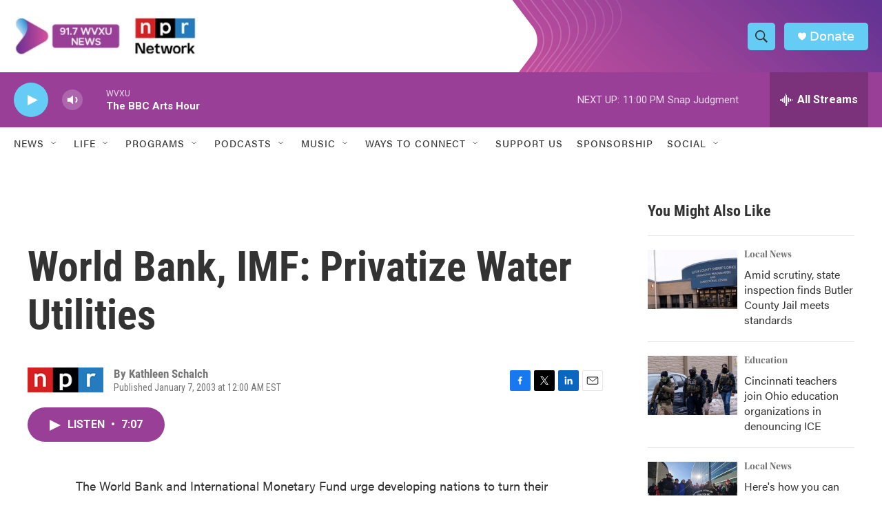

--- FILE ---
content_type: text/html; charset=utf-8
request_url: https://www.google.com/recaptcha/api2/aframe
body_size: 136
content:
<!DOCTYPE HTML><html><head><meta http-equiv="content-type" content="text/html; charset=UTF-8"></head><body><script nonce="3ewgaJAvMimW_jeTHBkOLQ">/** Anti-fraud and anti-abuse applications only. See google.com/recaptcha */ try{var clients={'sodar':'https://pagead2.googlesyndication.com/pagead/sodar?'};window.addEventListener("message",function(a){try{if(a.source===window.parent){var b=JSON.parse(a.data);var c=clients[b['id']];if(c){var d=document.createElement('img');d.src=c+b['params']+'&rc='+(localStorage.getItem("rc::a")?sessionStorage.getItem("rc::b"):"");window.document.body.appendChild(d);sessionStorage.setItem("rc::e",parseInt(sessionStorage.getItem("rc::e")||0)+1);localStorage.setItem("rc::h",'1768619097179');}}}catch(b){}});window.parent.postMessage("_grecaptcha_ready", "*");}catch(b){}</script></body></html>